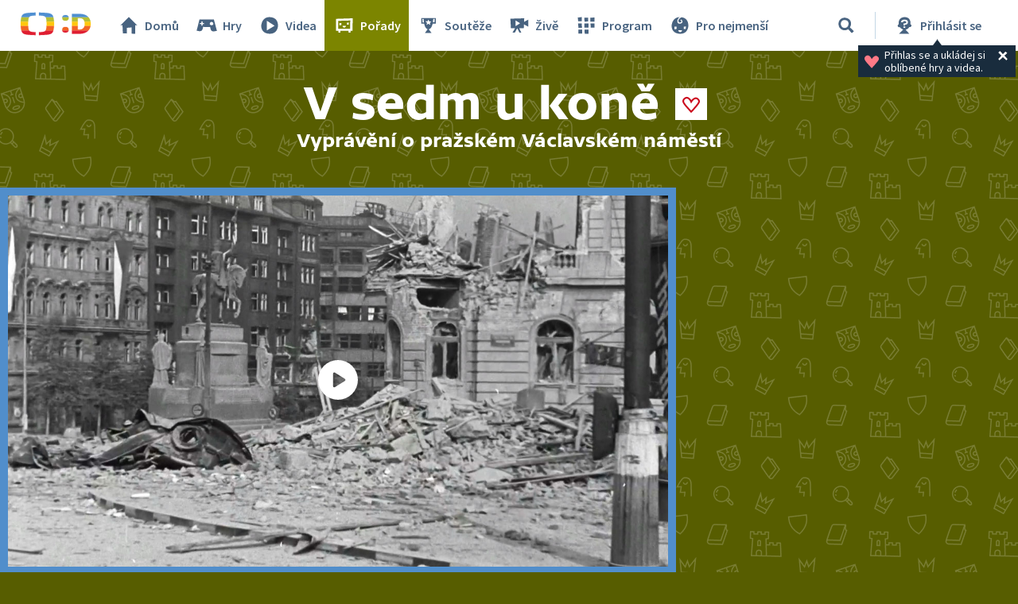

--- FILE ---
content_type: text/html;charset=UTF-8
request_url: https://decko.ceskatelevize.cz/v-sedm-u-kone
body_size: 9222
content:
<!DOCTYPE html> <html xmlns="http://www.w3.org/1999/xhtml" lang="cs"> <head vocab="http://schema.org/" prefix="og: http://ogp.me/ns# fb: http://ogp.me/ns/fb#"
		  itemscope="" itemtype="http://schema.org/WebPage">  <meta charset="UTF-8" /> <meta name="viewport" content="width=device-width, initial-scale=1.0" />  <title>V sedm u koně – Pořady – Déčko – Česká televize</title> <meta name="description" content="Dokumentární film s animovanými prvky o pražském Václavském náměstí. Pro děti od 10 let (2018)." /> <meta name="keywords" content="Ardo, svatý Václav, Václavské náměstí, česká státnost, sousoší Josefa Myslbeka, české dějiny, historie Československa, české království, pomník sv. Václava" /> <meta name="author" content="Nová média České televize" />       <meta itemprop="name" content="V sedm u koně" /> <meta itemprop="description" content="Dokumentární film s animovanými prvky o pražském Václavském náměstí. Pro děti od 10 let (2018)." /> <meta name="twitter:card" content="summary" />  <meta property="og:locale" content="cs_CZ" /> <meta property="og:url" content="https://decko.ceskatelevize.cz/v-sedm-u-kone" /> <meta property="og:type" content="video.tv_show" /> <meta property="og:title" content="V sedm u koně" /> <meta property="og:description" content="Dokumentární film s animovanými prvky o pražském Václavském náměstí. Pro děti od 10 let (2018)." /> <meta property="og:site_name" content="Česká televize" />   <meta property="og:image" content="https://decko.ceskatelevize.cz/cms/porad-v-sedm-u-kone/poster/poster__Facebook1200x675.jpg" /> <meta property="og:image:width" content="1200" /> <meta property="og:image:height" content="675" />       <meta name="msapplication-config" content="/cms/layouts-decko/favicon/browserconfig.xml" /> <meta name="msapplication-TileColor" content="#ffffff" /> <meta name="msapplication-TileImage" content="/cms/layouts-decko/favicon/mstile-144x144.png" /> <meta name="theme-color" content="#ffffff" /> <link rel="manifest" href="/cms/layouts-decko/favicon/manifest.json" crossorigin="use-credentials" /> <link rel="shortcut icon" type="image/ico" href="/cms/layouts-decko/favicon/favicon.ico" /> <link rel="apple-touch-icon" sizes="57x57" href="/cms/layouts-decko/favicon/apple-touch-icon-57x57.png" /> <link rel="apple-touch-icon" sizes="60x60" href="/cms/layouts-decko/favicon/apple-touch-icon-60x60.png" /> <link rel="apple-touch-icon" sizes="72x72" href="/cms/layouts-decko/favicon/apple-touch-icon-72x72.png" /> <link rel="apple-touch-icon" sizes="76x76" href="/cms/layouts-decko/favicon/apple-touch-icon-76x76.png" /> <link rel="apple-touch-icon" sizes="114x114" href="/cms/layouts-decko/favicon/apple-touch-icon-114x114.png" /> <link rel="apple-touch-icon" sizes="120x120" href="/cms/layouts-decko/favicon/apple-touch-icon-120x120.png" /> <link rel="apple-touch-icon" sizes="144x144" href="/cms/layouts-decko/favicon/apple-touch-icon-144x144.png" /> <link rel="apple-touch-icon" sizes="152x152" href="/cms/layouts-decko/favicon/apple-touch-icon-152x152.png" /> <link rel="icon" type="image/png" sizes="16x16" href="/cms/layouts-decko/favicon/favicon-16x16.png" /> <link rel="icon" type="image/png" sizes="32x32" href="/cms/layouts-decko/favicon/favicon-32x32.png" /> <link rel="icon" type="image/png" sizes="48x48" href="/cms/layouts-decko/favicon/favicon-48x48.png" /> <link rel="icon" type="image/png" sizes="96x96" href="/cms/layouts-decko/favicon/favicon-96x96.png" /> <link rel="icon" type="image/png" sizes="128x128" href="/cms/layouts-decko/favicon/favicon-128x128.png" /> <link rel="icon" type="image/png" sizes="192x192" href="/cms/layouts-decko/favicon/favicon-192x192.png" />   <script type="text/javascript" async=""
					src="/cms/layouts/js/cmp/v2.1/cmp.js"> </script>   <script src="/cms/layouts/vendor/jquery/3.6.0/jquery-3.6.0.min.js"></script>  <script src="/cms/layouts/vendor/jquery/mousewheel/jquery.mousewheel.min.js"></script> <link rel="stylesheet" href="/cms/layouts/vendor/jquery/jScrollPane/jquery.jscrollpane.css" /> <script src="/cms/layouts/vendor/jquery/jScrollPane/jquery.jscrollpane.min.js"></script>   <link rel="stylesheet" href="/cms/layouts/vendor/Popup/magnific-popup.css" /> <script src="/cms/layouts/vendor/Popup/jquery.magnific-popup.min.js"></script>   <link rel="stylesheet" type="text/css" href="/cms/layouts-decko/css/decko.min.css?v=819" /> <link rel="stylesheet" type="text/css" href="/cms/layouts-decko/css/dudek2022.min.css?v=819" /> <script src="/cms/layouts/js/dp.js?v=494"></script> <script src="/cms/layouts-decko/js/components.js?v=819"></script>            </head> <body class="programme-page history">    <script type="text/javascript">
					/* <![CDATA[ */
					var _dpAnEnabled = true;
					var _dpAnInitialize = true;
					var _dpAnPageViewEvent = "show_view";
					var _dpAnPageSection = "Decko";
					var _dpAnPageTitle = "V sedm u kon\u011B";
					var _dpAnPageType = "Show - Summary";
					var _dpAnPageCategories = "";
					var _dpAnProjectTags = "";
					var _dpAnUserId = "";
					var _dpAnDateOfRegistration = "";
					var _dpAnSearchTerm = "";
					var _dpAnSearchResultsCount = "";
					var _dpAnGameId = "";
					var _dpAnGameName = "";
					
					var dataLayer = dataLayer || [];
					
					var DP = DP || {};
					DP.identStr = (DP.identStr || "") + ";analytics.html";
					DP._analyticsAvailable = null;
					DP.isAnalyticsPresent = function () {
						if (DP._analyticsAvailable === true) {
							return true;
						}
						DP._analyticsAvailable = (typeof DP.analytics !== 'undefined') && (typeof dpAnalytics !== 'undefined') && (typeof dpAnalytics.trackEvent !== 'undefined');
						return DP._analyticsAvailable;
					};
					DP.ifAnalytics = function (callback) {
						if (!DP.isAnalyticsPresent()) {
							return;
						}
						if (callback !== null && typeof callback !== 'undefined' && (typeof callback === "function" || typeof callback === "Function" || callback instanceof Function)) {
							return callback(dpAnalytics);
						}
						return callback;
					};
					DP.unlessAnalytics = function (callback) {
						if (DP.isAnalyticsPresent()) {
							return;
						}
						if (callback !== null && typeof callback !== 'undefined' && (typeof callback === "function" || typeof callback === "Function" || callback instanceof Function)) {
							return callback();
						}
						return callback;
					};
					
					DP.events = DP.events || {};
					
					DP.events.send = function (event) {
						navigator.sendBeacon('/dp/rest/events/put', JSON.stringify(event));
					};
					try {
						let ts = 7563881486548034;
						if (DP.isNotNull(ts)) {
							DP.events.send({"ts": ts});
						}
					} catch (error) {
					}
					/* ]]> */
				</script> <script src="/cms/layouts/js/analytics.js?v=1.8.3.1"></script> <noscript> <iframe src="https://www.googletagmanager.com/ns.html?id=GTM-WR543Z2"
							height="0" width="0" style="display:none;visibility:hidden"></iframe></noscript> <script>
					/* <![CDATA[ */
					/*
					 * GEMIUS
					 */
					var gemius_identifier = "zDflpLgyibJ3r_ZDdXk4GuVE7O7d.ES.zXtrIbaT.jD.v7";
					// Set default consent state
					window.gemius_consent = false;
					window.pp_gemius_consent = false;
					var gemius_init_timeout = 10000;
					// lines below shouldn't be edited
					function gemius_pending(i) {
						window[i] = window[i] || function () {
							var x = window[i + '_pdata'] = window[i + '_pdata'] || [];
							x[x.length] = arguments;
						};
					}

					gemius_pending('gemius_hit');
					gemius_pending('gemius_event');
					gemius_pending('gemius_init');
					gemius_pending('pp_gemius_hit');
					gemius_pending('pp_gemius_event');
					gemius_pending('pp_gemius_init');


					;
					gemius_pending('gemius_hit');
					gemius_pending('gemius_event');
					gemius_pending('pp_gemius_hit');
					gemius_pending('pp_gemius_event');

					/*
					 * CMP
					 */
					// Define ConsentStatus promise

					window.ctGetConsentStatus = Promise.race([
						new Promise((resolve) => {
							window.ctSetConsentStatus = resolve;
						}),
						new Promise((_, reject) => {
							// waits for the information from CMP for 10 seconds
							setTimeout(() => reject(new Error("Consent status is not available.")), 10000);
						})
					]);

					// Handle the initial consent status
//					window.ctGetConsentStatus
//							.then(status => {
//								window.ctOnCookieConsentChanged(status);
//							})
//							.catch(error => {
//								console.warn(error);
//								window.ctOnCookieConsentChanged({
//									analytics: false,
//									preferences: false,
//									marketing: false
//								});
//							});
					// CookieConsentChanged handler
//					window.ctOnCookieConsentChanged = (status) => {
//						let enabled = status.analytics === true;
//						window.gemius_consent = enabled;
//						window.pp_gemius_consent = enabled;
//						// info
//						console.log("Cookie consent changed: analytics " + (enabled ? "enabled" : "disabled"));
//						// check if Gemius script is not loaded already
//						if (typeof window.ctGemiusScriptLoaded === "undefined") {
//							window.ctGemiusScriptLoaded = new Promise((resolve, reject) => {
//								// load Gemius script
//								var d = document, t = 'script';
//								try {
//									var gt = d.createElement(t), s = d.getElementsByTagName(t)[0];
//									gt.setAttribute('async', 'async');
//									gt.setAttribute('defer', 'defer');
//									gt.src = '//spir.hit.gemius.pl/xgemius.js';
//									gt.addEventListener('load', () => resolve());
//									gt.addEventListener('error', (e) => reject(e));
//									s.parentNode.insertBefore(gt, s);
//								} catch (e) {
//									reject(e);
//								}
//							});
//							window.ctGemiusScriptLoaded.catch(error => {
//								console.warn(error);
//							});
//						}
//					};

					const loadGemius = () => {
						(function (d, t) {
							try {
								var gt = d.createElement(t), s = d.getElementsByTagName(t)[0], l = 'http' + ((location.protocol === 'https:') ? 's' : '');
								gt.setAttribute('async', 'async');
								gt.setAttribute('defer', 'defer');
								gt.src = l + '://spir.hit.gemius.pl/xgemius.js';
								s.parentNode.insertBefore(gt, s);
							} catch (e) {
							}
						})(document, 'script');
					};

					if (window.ctGetConsentStatus) {
						void window.ctGetConsentStatus
								.then((data) => {
									if (data.consentInteraction) {
										window.gemius_init({consent: data.analytics});
									}
								})
								.finally(loadGemius);
					} else {
						// pokud mám vypnutou cookie lištu, načtu gemius hned
						loadGemius();
					}

					window.ctOnCookieConsentChanged = ({ analytics }) => {
						window.gemius_init({consent: analytics});
					};

					/* ]]> */
				</script>            <header class="main_header" data-noindex=""> <div class="inner">  <div class="main_header__logo"> <a href="/"> <img src="/cms/layouts-decko/svg/dudek2022/logo_header.svg" alt="Déčko - titulní strana" width="90" height="30"/> </a> </div>   <nav class="main_nav">  <!-- <data/> -->  <ul class="main_nav__primary">  <!-- <data/> -->  <li class="main_nav__item main_nav__item--home"> <a href="/"> <svg> <use href="/cms/layouts-decko/svg/icons.svg#home"></use> </svg> Domů </a> </li>  <li class="main_nav__item main_nav__item--games"> <a href="/hry"> <svg> <use href="/cms/layouts-decko/svg/icons.svg#game"></use> </svg> Hry </a> </li>  <li class="main_nav__item main_nav__item--videos"> <a href="/videa"> <svg> <use href="/cms/layouts-decko/svg/icons.svg#video"></use> </svg> Videa </a> </li>  <li class="main_nav__item main_nav__item--programmes"> <a href="/porady" class="active"> <svg> <use href="/cms/layouts-decko/svg/icons.svg#programme"></use> </svg> Pořady </a> </li>  <li class="main_nav__item main_nav__item--contest"> <a href="/souteze"> <svg> <use href="/cms/layouts-decko/svg/icons.svg#contest"></use> </svg> Soutěže </a> </li>  </ul>  <ul class="main_nav__secondary">  <!-- <data/> -->  <li class="main_nav__item main_nav__item--live"> <a href="/zive"> <svg> <use href="/cms/layouts-decko/svg/icons.svg#zive"></use> </svg> Živě </a> </li>  <li class="main_nav__item main_nav__item--schedule"> <a href="/program"> <svg> <use href="/cms/layouts-decko/svg/icons.svg#schedule"></use> </svg> Program </a> </li>  <li class="main_nav__item main_nav__item--babies"> <a href="/kouzelna-skolka"> <svg> <use href="/cms/layouts-decko/svg/icons.svg#babies"></use> </svg> Pro nejmenší </a> </li>  </ul>  <button
							class="secondary-toggle"
							data-toggle-secondary-menu="true"
                            aria-expanded="false"> <svg> <use href="/cms/layouts-decko/svg/icons.svg#burger-button"></use> </svg>DALŠÍ
						</button>  </nav>  <div class="main_header__handlers"> <div class="main_header__search"> <div class="main_header__search__form-wrapper">  <form class="main_header__search__form"
											  onsubmit="return validateSearchInput()"
											  action="/vyhledavani"
											  method="get"> <input type="search" name="q" id="queryId" placeholder="Co hledáte? Hru, název pořadu…"/> <button type="submit" aria-label="Vyhledat"> <svg> <use href="/cms/layouts-decko/svg/icons.svg#search"></use> </svg> </button> </form> </div> <button type="button" data-toggle-search="true" data-tooltip-content="Vyhledávání" aria-label="Vyhledávání" aria-expanded="false"> <svg> <use href="/cms/layouts-decko/svg/icons.svg#search"></use> </svg> </button> </div> <div id="mainHeaderNotLogged" class="main_header__account tooltip-bubble--closed"> <a class="to-login"
									   onclick="DP.showLoginForm(this)"
									   href="/dp/prihlasit"
									   data-tooltip-content="Přihlásit se"> <svg> <use href="/cms/layouts-decko/svg/icons.svg#user-logged-out-with-question-mark"></use> </svg> <span class="desc">Přihlásit se</span> </a> <div class="tooltip-bubble tooltip-bubble--promo tooltip-bubble--siteHeader"
									 onclick="$(this).parent().toggleClass('tooltip-bubble--closed');localStorage.setItem('tooltip-promo-closed',true);"> <style>
											.main_header__account {
												position: relative;
											}
											.tooltip-bubble--closed .tooltip-bubble--promo {
												opacity: 0;
												width: 0;
												transition: opacity 0ms ease-out;
												pointer-events: none;
												overflow: hidden;
											}
											.tooltip-bubble--promo {
												display: flex;
												transition: opacity 500ms ease-out;
												font-family: "Source Sans Pro";
												--heading-font-family: "Source Sans Pro";
												padding: .4rem .7rem;
												width: max-content;
												text-align: left;
											}
											.tooltip-bubble--promo p {
												font-weight: 400;
											}
											.tooltip-bubble--siteHeader p {
												max-width: 14rem;
  											white-space: break-spaces;
											}
											.tooltip-bubble--promo svg.tooltip-bubble--promo__heart {
  											fill: var(--d-red--lighter);
												width: 20px;
												margin-top: auto;
												margin-bottom: auto;
												margin-right: 6px;
											}
											.tooltip-bubble--promo .tooltip-bubble--siteHeader__close {
												width: 18px;
												height: 18px;
												margin-right: 0;
												fill: var(--white);
											}
										</style> <script>
											/* <![CDATA[ */
											DP.ready(function () {
												if(!localStorage.getItem("tooltip-promo-closed")){
													document.getElementById("mainHeaderNotLogged").classList.remove("tooltip-bubble--closed");
												};
											});
											/* ]]> */
										</script>  <svg class="tooltip-bubble--promo__heart"><use xlink:href="/cms/layouts-decko/svg/icons.svg#heart"></use></svg>  <p class="p-14--label">Přihlas se a&nbsp;ukládej si oblíbené hry a&nbsp;videa.</p>  <svg class="tooltip-bubble--siteHeader__close"><use xlink:href="/cms/layouts-decko/svg/icons.svg#account-cross"></use></svg>  </div> </div>  <div class="main_header__menu"> <button type="button" data-toggle-menu="true" aria-expanded="false"> <svg> <use href="/cms/layouts-decko/svg/icons.svg#burger-button"></use> </svg>Menu
									</button> </div> </div> </div> </header>    <header class="programme-page__header"> <div class="programme-page__header-wrapper" style="position: relative;"> <h1 class="h1">V sedm u koně</h1>   <div class="btn-my-favorite tooltip-bubble--closed"
				style="position: relative;cursor: default;"
				onclick="toggleTooltip(this);"
				> <script>
					/* <![CDATA[ */
					function toggleTooltip(elem){
						const tooltip = elem.querySelector(".tooltip-bubble");
						if (!tooltip) {
							return;
						}
						const _class = 'tooltip-bubble--closed';
						elem.classList.toggle(_class);
						const mediaPlayerWrapper = document.querySelector(".media-player-wrapper");

						if (!elem.classList.contains(_class)) {
							const vw = Math.max(document.documentElement.clientWidth || 0, window.innerWidth || 0);
							const rect = elem.getBoundingClientRect();
							const tooltip_center = tooltip.getBoundingClientRect().width / 2;

							const heart_centerLeft = (rect.x + 20);
							const heart_centerRight = (vw - heart_centerLeft);
							const tooltipMarginLeft = 20;
							const tooltipMarginRight = 26;

							if (mediaPlayerWrapper && mediaPlayerWrapper.contains(tooltip)) {
								mediaPlayerWrapper.style.overflow = "visible";
							}

							// left check
							if (heart_centerLeft < (tooltipMarginLeft + tooltip_center)) {
								// console.log("bacha zleva");
								const diff = tooltip_center - heart_centerLeft + tooltipMarginLeft;
								tooltip.style.transform = "translateX(calc(-50% + " + diff + "px))";
								const tipLeft = heart_centerLeft - tooltipMarginLeft + "px";
								tooltip.style.setProperty("--tipLeft", tipLeft);
								return;
							}

							// right check
							if (heart_centerRight < (tooltip_center + tooltipMarginRight)) {
								// console.log("bacha zprava");
								const diff = tooltip_center - heart_centerRight + tooltipMarginRight;
								tooltip.style.transform = "translateX(calc(-50% - " + diff + "px))";
								const tipLeft = "calc(100% - " + (heart_centerRight - tooltipMarginRight) + "px)";
								tooltip.style.setProperty("--tipLeft", tipLeft);
								return;
							}

							// if ok, set to default
							tooltip.style.transform = "translateX(-50%)";
							tooltip.style.setProperty("--tipLeft", "50%");
						} else if (mediaPlayerWrapper && mediaPlayerWrapper.contains(tooltip)) {
							mediaPlayerWrapper.style.overflow = "hidden";
						}
					}
					/* ]]> */
				</script> <style>
					.tooltip-bubble--favorites::before {
						left: var(--tipLeft, 50%);
					}
					.tooltip-bubble--favorites {
						padding: 1.6rem 3.4rem 1.6rem 1.6rem;
						top: 148%;
						--btn-font-size: 1.8rem;
					}
					.tooltip-bubble--favorites p {
						white-space: break-spaces;
						padding-right: 16px;
						padding-top: 4px;
						padding-bottom: 4px;
					}
					.tooltip-bubble--favorites[data-type="FLASH_APP"] p {
						max-width: 23.9rem;
					}
					.tooltip-bubble--favorites[data-type="VIDEO_"] p {
						max-width: 25.1rem;
					}
					.tooltip-bubble--favorites[data-type="PROGRAMME_"] p {
						max-width: 26.2rem;
					}
					.btn-my-favorite .tooltip-bubble--favorites .tooltip-bubble--promo__heart {
						width: 36px;
  					height: 36px;
						margin-right: 12px;
					}
					.tooltip-bubble--favorites .user-button {
						font-weight: 700;
						height: 4rem;
						padding: 0 1.6rem;
					}
					.tooltip-bubble--favorites .user-button svg {
						display: none;
					}
					.tooltip-bubble--promo .tooltip-bubble--favorites__close {
						width: 24px;
						height: 24px;
						position: absolute;
						right: 2px;
						top: 2px;
						fill: var(--white);
					}

					@media screen and (max-width: 520px) {
						.tooltip-bubble--favorites {
							flex-flow: column;
						}
						.tooltip-bubble--favorites p {
							padding-right: 0;
							/* max-width: 20rem; */
						}
						.tooltip-bubble--favorites .user-button {
							width: fit-content;
							margin-top: 1rem;
						}
					}
					@media screen and (max-width: 400px) {
						.tooltip-bubble--favorites p {
							max-width: calc(100vw - 128px) !important;
						}
					}
				</style>  <svg class="btn-my-favorite__icon"><use xlink:href="/cms/layouts-decko/svg/icons.svg#heart"></use></svg>  <div data-type="PROGRAMME_"
				 class="tooltip-bubble tooltip-bubble--promo tooltip-bubble--favorites"
                 data-noindex=""> <div style="display: flex;">  <svg class="tooltip-bubble--promo__heart"><use xlink:href="/cms/layouts-decko/svg/icons.svg#heart"></use></svg>  <p class="p-14--label">Pro přidání pořadu do oblíbených je potřeba se přihlásit</p> </div>      <a
						role="button"
						class="d-btn user-button "
						href="/dp/prihlasit?skin=native" data-skin="native" onclick="DP.showLoginForm(this)"> <svg><use xlink:href="/cms/layouts/svg/user.svg#user"></use></svg><span>Přihlásit se</span>   </a>     <svg class="tooltip-bubble--favorites__close"><use xlink:href="/cms/layouts-decko/svg/icons.svg#account-cross"></use></svg>  </div> </div>  </div> <p class="h3">  Vyprávění o&nbsp;pražském Václavském náměstí</p>  </header>   <main class="page-content">    <section class="module-video margin-bottom-2">   <!-- <data/> -->    <div class="media-player-wrapper" data-hsh="f3dc4d3639ed4d508167415212ae1df8bbb9b4aa" id="305439909"> <div class="media-player-box"> <div class="media-player-box__frame"> <div id="305439909-screen" data-id="2117554"
                                    data-player-query="IDEC=218 553 11045/0002&amp;sidp=12573562941" class="media-player-box__video"> <img class="media-player-box__preview"
                                        src="/cms/ct-src/video/e218553110450002/uni.jpg"
                                        alt="Epizoda 2/2" /> <button
                                        onclick="DP.getObject(DP.MediaPlayerManager, &#39;305439909&#39;).startPlayer()"
                                        class="media-player-box__overlay" aria-label="Spustit video"> <svg> <use
                                                xlink:href="/cms/layouts/svg/media-player-box/symbol-defs.svg#icon-play"> </use> </svg> </button> </div> </div> <div class="media-player-box__metadata"> <header class="media-player-box__header"> <svg> <use xlink:href="/cms/layouts/svg/media-player-box/symbol-defs.svg#icon-play"> </use> </svg> <h2 class="media-player__title">Epizoda 2/2</h2>   <p class="media-player__date"
												   >17. listopadu 2024</p>   </header> <div class="media-player-box__metadata__options">   <div class="btn-my-favorite tooltip-bubble--closed"
				style="position: relative;cursor: default;"
				onclick="toggleTooltip(this);"
				> <script>
					/* <![CDATA[ */
					function toggleTooltip(elem){
						const tooltip = elem.querySelector(".tooltip-bubble");
						if (!tooltip) {
							return;
						}
						const _class = 'tooltip-bubble--closed';
						elem.classList.toggle(_class);
						const mediaPlayerWrapper = document.querySelector(".media-player-wrapper");

						if (!elem.classList.contains(_class)) {
							const vw = Math.max(document.documentElement.clientWidth || 0, window.innerWidth || 0);
							const rect = elem.getBoundingClientRect();
							const tooltip_center = tooltip.getBoundingClientRect().width / 2;

							const heart_centerLeft = (rect.x + 20);
							const heart_centerRight = (vw - heart_centerLeft);
							const tooltipMarginLeft = 20;
							const tooltipMarginRight = 26;

							if (mediaPlayerWrapper && mediaPlayerWrapper.contains(tooltip)) {
								mediaPlayerWrapper.style.overflow = "visible";
							}

							// left check
							if (heart_centerLeft < (tooltipMarginLeft + tooltip_center)) {
								// console.log("bacha zleva");
								const diff = tooltip_center - heart_centerLeft + tooltipMarginLeft;
								tooltip.style.transform = "translateX(calc(-50% + " + diff + "px))";
								const tipLeft = heart_centerLeft - tooltipMarginLeft + "px";
								tooltip.style.setProperty("--tipLeft", tipLeft);
								return;
							}

							// right check
							if (heart_centerRight < (tooltip_center + tooltipMarginRight)) {
								// console.log("bacha zprava");
								const diff = tooltip_center - heart_centerRight + tooltipMarginRight;
								tooltip.style.transform = "translateX(calc(-50% - " + diff + "px))";
								const tipLeft = "calc(100% - " + (heart_centerRight - tooltipMarginRight) + "px)";
								tooltip.style.setProperty("--tipLeft", tipLeft);
								return;
							}

							// if ok, set to default
							tooltip.style.transform = "translateX(-50%)";
							tooltip.style.setProperty("--tipLeft", "50%");
						} else if (mediaPlayerWrapper && mediaPlayerWrapper.contains(tooltip)) {
							mediaPlayerWrapper.style.overflow = "hidden";
						}
					}
					/* ]]> */
				</script> <style>
					.tooltip-bubble--favorites::before {
						left: var(--tipLeft, 50%);
					}
					.tooltip-bubble--favorites {
						padding: 1.6rem 3.4rem 1.6rem 1.6rem;
						top: 148%;
						--btn-font-size: 1.8rem;
					}
					.tooltip-bubble--favorites p {
						white-space: break-spaces;
						padding-right: 16px;
						padding-top: 4px;
						padding-bottom: 4px;
					}
					.tooltip-bubble--favorites[data-type="FLASH_APP"] p {
						max-width: 23.9rem;
					}
					.tooltip-bubble--favorites[data-type="VIDEO_"] p {
						max-width: 25.1rem;
					}
					.tooltip-bubble--favorites[data-type="PROGRAMME_"] p {
						max-width: 26.2rem;
					}
					.btn-my-favorite .tooltip-bubble--favorites .tooltip-bubble--promo__heart {
						width: 36px;
  					height: 36px;
						margin-right: 12px;
					}
					.tooltip-bubble--favorites .user-button {
						font-weight: 700;
						height: 4rem;
						padding: 0 1.6rem;
					}
					.tooltip-bubble--favorites .user-button svg {
						display: none;
					}
					.tooltip-bubble--promo .tooltip-bubble--favorites__close {
						width: 24px;
						height: 24px;
						position: absolute;
						right: 2px;
						top: 2px;
						fill: var(--white);
					}

					@media screen and (max-width: 520px) {
						.tooltip-bubble--favorites {
							flex-flow: column;
						}
						.tooltip-bubble--favorites p {
							padding-right: 0;
							/* max-width: 20rem; */
						}
						.tooltip-bubble--favorites .user-button {
							width: fit-content;
							margin-top: 1rem;
						}
					}
					@media screen and (max-width: 400px) {
						.tooltip-bubble--favorites p {
							max-width: calc(100vw - 128px) !important;
						}
					}
				</style>  <svg class="btn-my-favorite__icon"><use xlink:href="/cms/layouts-decko/svg/icons.svg#heart"></use></svg>  <div data-type="VIDEO_"
				 class="tooltip-bubble tooltip-bubble--promo tooltip-bubble--favorites"
                 data-noindex=""> <div style="display: flex;">  <svg class="tooltip-bubble--promo__heart"><use xlink:href="/cms/layouts-decko/svg/icons.svg#heart"></use></svg>  <p class="p-14--label">Pro přidání videa do oblíbených je potřeba se přihlásit</p> </div>      <a
						role="button"
						class="d-btn user-button "
						href="/dp/prihlasit?skin=native" data-skin="native" onclick="DP.showLoginForm(this)"> <svg><use xlink:href="/cms/layouts/svg/user.svg#user"></use></svg><span>Přihlásit se</span>   </a>     <svg class="tooltip-bubble--favorites__close"><use xlink:href="/cms/layouts-decko/svg/icons.svg#account-cross"></use></svg>  </div> </div>  <button
                                        onclick="DP.getObject(DP.MediaPlayerManager, &#39;305439909&#39;).toggleMoreInfo()"
                                        type="button" class="media-player-box__i-button js-open-info"> <svg> <use xlink:href="/cms/layouts/svg/media-player-box/symbol-defs.svg#icon-icko"> </use> </svg> </button> </div> </div> </div> <div id="305439909-additional-info" class="modal-info"> <div class="modal-info__content"> <div class="modal-info__header"> <h2>Epizoda 2/2</h2> <button class="modal-info__close-button js-close-info"> <svg> <use
                                                xlink:href="/cms/layouts/svg/media-player-box/symbol-defs.svg#icon-icko-close"> </use> </svg> </button> </div> <p class="description">Dokumentární film s&nbsp;animovanými prvky je určený dětskému divákovi od 10 let. Vypráví o&nbsp;pražském Václavském náměstí a&nbsp;jeho geniu loci, které je spojeno s&nbsp;českou a&nbsp;československou státností. Prostor náměstí české metropole je představený jako mikrokosmos, kterým prošly prakticky všechny zásadní historické události Českého království a&nbsp;Československa a&nbsp;posléze i&nbsp;ČR.&nbsp;Místem, kolem kterého kráčely „velké“ dějiny, je okolí pomníku sv.&nbsp;Václava. Historii od nejstarších českých dějin spjatých s&nbsp;Karlem IV.&nbsp;po současnost spojenou s&nbsp;návratem k&nbsp;demokracii v&nbsp;listopadu 1989 a&nbsp;rozdělením Československa vypráví proto Ardo&nbsp;– kůň ze slavného sousoší Josefa Myslbeka. Posluchačkou je mimopražská dívka Tereza, která má „pod koněm“ sraz s&nbsp;kamarádem.</p> <ul> <li>
                                        Délka: <span class="duration">10 minut</span></li> <li>Rok výroby: <span
                                            class="release-year">2018</span></li> <li>
                                        Vysíláno:
                                        <span class="last-broadcast">17. listopadu 2024</span> </li> </ul> </div> </div> </div>    <div class="media-list-box"
						  id="1981033771"
						  data-player-box-id="305439909">           <div class="dp-tabs-navigation"> <button onclick="DP.getObject(DP.TabbedPane, &#39;1981033771&#39;).switchTo(0)" class="active">  <span> <svg><use xlink:href="/cms/layouts/svg/media-player-box/symbol-defs.svg#icon-episodes"></use></svg> <span>Díly</span> </span> </button> </div> <div id="936111437"
							 class="dp-tab-content  active">  <div class="sorting-videos"></div>  <div id="3907206903"
									 class="content-list"> <ul> <li class="content-list__item content-list__item-active"
											id="936111437-2117554"
											tabindex="0" onclick="DP.getObject(DP.MediaListManager, &#39;1981033771&#39;).play(&#39;936111437-2117554&#39;)">   <img class="content-list__item-thumbnail"
						 src="/cms/ct-src/video/e218553110450002/uni__Poster280x158.jpg"
						 alt="Epizoda 2/2"/> <div class="content-list__item-description"> <h2 class="content-list__item-title">Epizoda 2/2</h2> <p class="content-list__item-text"> <span class="content-list__item-duration">10:10</span> <span class="content-list__item-broadcast-time">17. listopadu 2024</span> </p> </div>   <div class="media-metadata content-list__hidden-infobox"
						  data-id="2117554"
						  data-poster-uri="/cms/ct-src/video/e218553110450002/uni.jpg"
						  data-player-query="IDEC=218 553 11045/0002&amp;sidp=12573562941"
						  data-video-type="EPISODE"
						  data-duration="10:10"
						  data-part-number="2/2"
						  data-release-year="2018"
						  data-premiere="28. listopadu 2018"
						  data-last-broadcast="17. listopadu 2024"
							data-video-code="e218553110450002"> <div class="title"
						 data-clean-title="Epizoda 2/2">Epizoda 2/2</div> <div class="description">Dokumentární film s&nbsp;animovanými prvky je určený dětskému divákovi od 10 let. Vypráví o&nbsp;pražském Václavském náměstí a&nbsp;jeho geniu loci, které je spojeno s&nbsp;českou a&nbsp;československou státností. Prostor náměstí české metropole je představený jako mikrokosmos, kterým prošly prakticky všechny zásadní historické události Českého království a&nbsp;Československa a&nbsp;posléze i&nbsp;ČR.&nbsp;Místem, kolem kterého kráčely „velké“ dějiny, je okolí pomníku sv.&nbsp;Václava. Historii od nejstarších českých dějin spjatých s&nbsp;Karlem IV.&nbsp;po současnost spojenou s&nbsp;návratem k&nbsp;demokracii v&nbsp;listopadu 1989 a&nbsp;rozdělením Československa vypráví proto Ardo&nbsp;– kůň ze slavného sousoší Josefa Myslbeka. Posluchačkou je mimopražská dívka Tereza, která má „pod koněm“ sraz s&nbsp;kamarádem.</div> </div> </li> <li class="content-list__item"
											id="936111437-2116391"
											tabindex="0" onclick="DP.getObject(DP.MediaListManager, &#39;1981033771&#39;).play(&#39;936111437-2116391&#39;)">   <img class="content-list__item-thumbnail"
						 src="/cms/ct-src/video/e218553110450001/uni__Poster280x158.jpg"
						 alt="Epizoda 1/2"/> <div class="content-list__item-description"> <h2 class="content-list__item-title">Epizoda 1/2</h2> <p class="content-list__item-text"> <span class="content-list__item-duration">9:34</span> <span class="content-list__item-broadcast-time">17. listopadu 2024</span> </p> </div>   <div class="media-metadata content-list__hidden-infobox"
						  data-id="2116391"
						  data-poster-uri="/cms/ct-src/video/e218553110450001/uni.jpg"
						  data-player-query="IDEC=218 553 11045/0001&amp;sidp=12573562941"
						  data-video-type="EPISODE"
						  data-duration="9:34"
						  data-part-number="1/2"
						  data-release-year="2018"
						  data-premiere="27. listopadu 2018"
						  data-last-broadcast="17. listopadu 2024"
							data-video-code="e218553110450001"> <div class="title"
						 data-clean-title="Epizoda 1/2">Epizoda 1/2</div> <div class="description">Dokumentární film s&nbsp;animovanými prvky je určený dětskému divákovi od 10 let. Vypráví o&nbsp;pražském Václavském náměstí a&nbsp;jeho geniu loci, které je spojeno s&nbsp;českou a&nbsp;československou státností. Prostor náměstí české metropole je představený jako mikrokosmos, kterým prošly prakticky všechny zásadní historické události Českého království a&nbsp;Československa a&nbsp;posléze i&nbsp;ČR.&nbsp;Místem, kolem kterého kráčely „velké“ dějiny, je okolí pomníku sv.&nbsp;Václava. Historii od nejstarších českých dějin spjatých s&nbsp;Karlem IV.&nbsp;po současnost spojenou s&nbsp;návratem k&nbsp;demokracii v&nbsp;listopadu 1989 a&nbsp;rozdělením Československa vypráví proto Ardo&nbsp;– kůň ze slavného sousoší Josefa Myslbeka. Posluchačkou je mimopražská dívka Tereza, která má „pod koněm“ sraz s&nbsp;kamarádem.</div> </div> </li>  </ul> <div class="pager-metadata" style="display: none;"
							  data-items-count="2"
							  data-pages-count="1"
							  data-page-index="0"
							  data-page-size="12"
							  data-pager-range="11"							  
							  data-preloader-path="/cms/layouts-decko/images/preloader.gif" id="2788845079"
							  ></div> <script>
										/*<![CDATA[*/
										DP.ready(function() {
											const boxId = "1981033771";
											
											let pagerId = "2788845079";
											let pager = DP.getObject(DP.Pager, pagerId);
											
											
												
												if (pager.isActive()) {
													let b = new DP.ComponentUrlBuilder("MediaList")
															.setParameter("mediaListBoxId", boxId)
															.setParameter("tabId", "936111437")
															.setParameter("pagerId", pagerId);
													
														b.setParameter("variant", "forListBox");
														b.setParameter("itemVariant", "extended");
														b.setParameter("programme", "2bba0332-9ecd-4db3-b1f1-4f60d249f237");
													
													pager.setUrlBuilder(b);
													
													let sp = DP.getObject(DP.ScrollPane, "3907206903");
													pager.setHook("afterDomChanged", sp.getReinitializer());
													sp.on("atBottom", pager.getNextPageEventHandler());
												}
											
											DP.getObject(DP.MediaListManager, boxId).registerAutoplayNext();
										});
										/*]]>*/
									</script> </div> <script type="text/javascript">
					/*<![CDATA[*/
					DP.ready(function () {
						DP.getObject(DP.ScrollPane, "3907206903");
					});
					/*]]>*/
				</script>  <button class="content-list__btn--previous">Předchozí</button> <button class="content-list__btn--next">Další</button>  </div>     </div>    </section>                                     <section class="content-zone"
						 id="4051406838" data-noindex="true">  <header class="content-zone__header"> <h2 class="h3 color-white">Další tipy</h2> </header>       <div class="content-zone__shapes content-zone__shapes--multiple"
						 id="1738374100">      <!-- <data/> -->        <article class="d-tile d-tile--extra d-tile--3"> <a href="/duch-minulosti"
                        data-tile-type="extra"> <div class="d-tile__body"> <header class="d-tile__image">  <img src="/cms/duch-minulosti/poster/thumbnail__ChTU9hKOV4.png"
                                        alt="Duch minulosti"
                                        width="448"
                                        height="252"
                                        loading="lazy"/>   </header> <footer class="d-tile__footer"> <svg> <use href="/cms/layouts-decko/svg/icons.svg#extra"></use> </svg> <h3 class="d-tile__footer__title">Duch minulosti</h3>  </footer> </div>  </a>  </article>            <article class="d-tile d-tile--programme d-tile--3"> <a href="/dejepic"
                        data-tile-type="programme"> <div class="d-tile__body"> <header class="d-tile__image">  <img src="/cms/porad-dejepic/poster/thumbnail__6LI9wuqY7Cd.jpg"
                                        alt="DějePIC!"
                                        width="448"
                                        height="252"
                                        loading="lazy"/>   </header> <footer class="d-tile__footer"> <svg> <use href="/cms/layouts-decko/svg/icons.svg#programme"></use> </svg> <h3 class="d-tile__footer__title">DějePIC!</h3>  </footer> </div>  </a>  </article>            <article class="d-tile d-tile--programme d-tile--3"> <a href="/dejiny-udatneho-ceskeho-naroda"
                        data-tile-type="programme"> <div class="d-tile__body"> <header class="d-tile__image">  <img src="/cms/porad-dejiny-udatneho-ceskeho-naroda/poster/thumbnail__6LI9wuqY7Cd.jpg"
                                        alt="Dějiny udatného českého národa"
                                        width="448"
                                        height="252"
                                        loading="lazy"/>   </header> <footer class="d-tile__footer"> <svg> <use href="/cms/layouts-decko/svg/icons.svg#programme"></use> </svg> <h3 class="d-tile__footer__title">Dějiny udatného českého národa</h3>  </footer> </div>  </a>  </article>             <article class="d-tile d-tile--game d-tile--3"> <a href="/hry/tgm-tryskem-k-republice"
                        data-tile-type="game"> <div class="d-tile__body"> <header class="d-tile__image">  <img src="/hry/tgm-tryskem-k-republice/Images/Thumbnail__ChTU9hKOV4.png"
                                        alt="TGM: Tryskem k republice"
                                        width="448"
                                        height="252"
                                        loading="lazy"/>   </header> <footer class="d-tile__footer"> <svg> <use href="/cms/layouts-decko/svg/icons.svg#game"></use> </svg> <h3 class="d-tile__footer__title">TGM: Tryskem k&nbsp;republice</h3>  </footer> </div>  </a>  </article>             <article class="d-tile d-tile--programme d-tile--3"> <a href="/sam-v-muzeu"
                        data-tile-type="programme"> <div class="d-tile__body"> <header class="d-tile__image">  <img src="/cms/sam-v-muzeu/poster/poster__6LI9wuqY7Cd.jpg"
                                        alt="Sám v muzeu"
                                        width="448"
                                        height="252"
                                        loading="lazy"/>   </header> <footer class="d-tile__footer"> <svg> <use href="/cms/layouts-decko/svg/icons.svg#programme"></use> </svg> <h3 class="d-tile__footer__title">Sám v&nbsp;muzeu</h3>  </footer> </div>  </a>  </article>             <article class="d-tile d-tile--game d-tile--3"> <a href="/hry/boj-o-hrad"
                        data-tile-type="game"> <div class="d-tile__body"> <header class="d-tile__image">  <img src="/hry/boj-o-hrad/pkg/Thumbnail__ChTU9hKOV4.png"
                                        alt="Boj o Hrad"
                                        width="448"
                                        height="252"
                                        loading="lazy"/>   </header> <footer class="d-tile__footer"> <svg> <use href="/cms/layouts-decko/svg/icons.svg#game"></use> </svg> <h3 class="d-tile__footer__title">Boj o&nbsp;Hrad</h3>  </footer> </div>  </a>  </article>             <article class="d-tile d-tile--extra d-tile--3"> <a href="/karel"
                        data-tile-type="extra"> <div class="d-tile__body"> <header class="d-tile__image">  <img src="/cms/karel/poster/thumbnail__6LI9wuqY7Cd.jpg"
                                        alt="KIV. Boží král"
                                        width="448"
                                        height="252"
                                        loading="lazy"/>   </header> <footer class="d-tile__footer"> <svg> <use href="/cms/layouts-decko/svg/icons.svg#extra"></use> </svg> <h3 class="d-tile__footer__title">KIV. Boží král</h3>  </footer> </div>  </a>  </article>            <article class="d-tile d-tile--programme d-tile--3"> <a href="/hvezdicky"
                        data-tile-type="programme"> <div class="d-tile__body"> <header class="d-tile__image">  <img src="/cms/porad-hvezdicky/poster/thumbnail__6LI9wuqY7Cd.jpg"
                                        alt="Hvězdičky"
                                        width="448"
                                        height="252"
                                        loading="lazy"/>   </header> <footer class="d-tile__footer"> <svg> <use href="/cms/layouts-decko/svg/icons.svg#programme"></use> </svg> <h3 class="d-tile__footer__title">Hvězdičky</h3>  </footer> </div>  </a>  </article>         </div>       </section>    </main>  <footer class="main_footer" data-noindex=""> <div class="inner"> <div class="main_footer__row"> <div class="main_footer__logo"> <a href="/"> <img src="/cms/layouts-decko/svg/dudek2022/logo_header.svg" alt="čt déčko" width="90" height="30"/> </a> </div> <ul class="main_footer__links"> <li><a href="/o-decku">O Déčku</a></li> <li><a href="/napiste-nam">Napište nám</a></li> <li><a href="https://www.ceskatelevize.cz/decko-pro-rodice/">Pro rodiče</a></li> </ul>      <nav class="main_nav main_nav--footer">  <!-- <data/> -->  <ul class="main_nav__primary">  <!-- <data/> -->  <li class="main_nav__item main_nav__item--home"> <a href="/"> <svg> <use href="/cms/layouts-decko/svg/icons.svg#home"></use> </svg> Domů </a> </li>  <li class="main_nav__item main_nav__item--games"> <a href="/hry"> <svg> <use href="/cms/layouts-decko/svg/icons.svg#game"></use> </svg> Hry </a> </li>  <li class="main_nav__item main_nav__item--videos"> <a href="/videa"> <svg> <use href="/cms/layouts-decko/svg/icons.svg#video"></use> </svg> Videa </a> </li>  <li class="main_nav__item main_nav__item--programmes"> <a href="/porady"> <svg> <use href="/cms/layouts-decko/svg/icons.svg#programme"></use> </svg> Pořady </a> </li>  <li class="main_nav__item main_nav__item--contest"> <a href="/souteze"> <svg> <use href="/cms/layouts-decko/svg/icons.svg#contest"></use> </svg> Soutěže </a> </li>  </ul>  <ul class="main_nav__secondary">  <!-- <data/> -->  <li class="main_nav__item main_nav__item--live"> <a href="/zive"> <svg> <use href="/cms/layouts-decko/svg/icons.svg#zive"></use> </svg> Živě </a> </li>  <li class="main_nav__item main_nav__item--schedule"> <a href="/program"> <svg> <use href="/cms/layouts-decko/svg/icons.svg#schedule"></use> </svg> Program </a> </li>  <li class="main_nav__item main_nav__item--babies"> <a href="/kouzelna-skolka"> <svg> <use href="/cms/layouts-decko/svg/icons.svg#babies"></use> </svg> Pro nejmenší </a> </li>  </ul>  </nav>  </div>  <ul class="main_footer__copy"> <li class="main_footer__legal-item">© Česká televize 1996–2026</li> <li class="main_footer__legal-item"><a href="/ochrana-soukromi/cookies">O cookies na Déčku</a></li> </ul>  </div> </footer>     <script src="/cms/layouts/vendor/promise-polyfill/polyfill.min.js"></script> <script src="/cms/layouts/vendor/setAsap/setAsap.min.js"></script> <script src="/cms/layouts/vendor/ua-parser/ua-parser.min.js"></script>  <script type="text/javascript">/* <![CDATA[ */
				(function () {
					let dpSettings = {
						isProduction: true,
						requestUri: "\/v-sedm-u-kone",
						mappingUri: "\/v-sedm-u-kone",
						activeSection: "programmes",
						product: "decko",
						playerSettings: null
					};
					
					
					
				const playerSettings = {
				url: "https:\/\/player.decko.ceskatelevize.cz\/",
				urlParams: {
				hash: "f3dc4d3639ed4d508167415212ae1df8bbb9b4aa",
				origin: "decko",
				product: "ct-decko",
				autoStart: false,
				videoID: null,
				allControlsHidden: null,
				useNewPlaylist: true
				},
				attributes: {
				allow: "encrypted-media;geolocation;autoplay",
				frameborder: "no",
				scrolling: "no",
				role: "application",
				title: "Přehrávač",
				webkitallowfullscreen: "true",
				mozallowfullscreen: "true",
				allowfullscreen: "true"
				}
				};
			
					if ((typeof playerSettings !== 'undefined')) {
						dpSettings.playerSettings = playerSettings;
					}
					;
					// on document ready
					document.addEventListener("readystatechange", function () {
						if ("complete" === document.readyState) {
							let initializer = DP.init(dpSettings);
							initializer();
						}
					});
				})();
				/* ]]> */
			</script>   </body> </html> 

--- FILE ---
content_type: text/plain; charset=utf-8
request_url: https://events.getsitectrl.com/api/v1/events
body_size: 559
content:
{"id":"66f658dfd7100566","user_id":"66f658dfd725ccdf","time":1768878735196,"token":"1768878735.38170df3a484882437275e47014de2e7.c3778788c848c4ed635a219f34ebe4f8","geo":{"ip":"18.117.140.252","geopath":"147015:147763:220321:","geoname_id":4509177,"longitude":-83.0061,"latitude":39.9625,"postal_code":"43215","city":"Columbus","region":"Ohio","state_code":"OH","country":"United States","country_code":"US","timezone":"America/New_York"},"ua":{"platform":"Desktop","os":"Mac OS","os_family":"Mac OS X","os_version":"10.15.7","browser":"Other","browser_family":"ClaudeBot","browser_version":"1.0","device":"Spider","device_brand":"Spider","device_model":"Desktop"},"utm":{}}